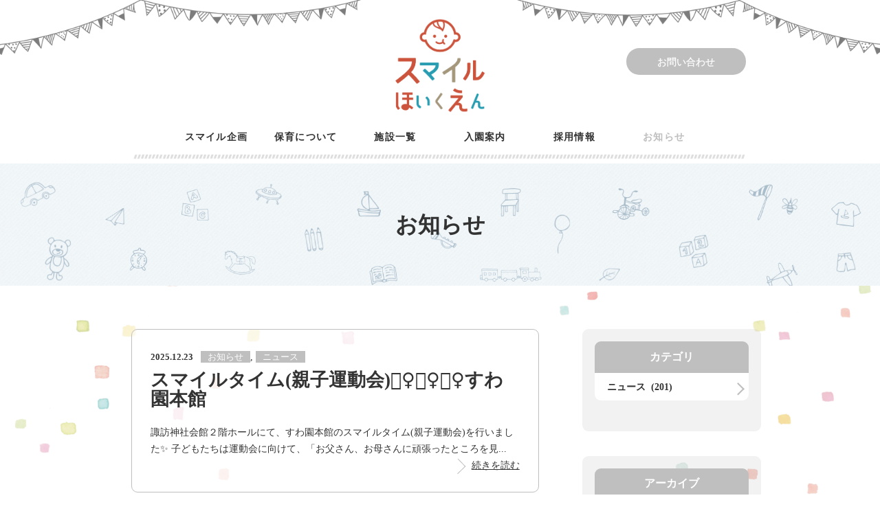

--- FILE ---
content_type: text/html; charset=UTF-8
request_url: https://www.hoikuen-smile-kikaku.com/info/page/2
body_size: 8029
content:
<!doctype html>
<html dir="ltr" lang="ja" prefix="og: https://ogp.me/ns#">
<head>
	<meta charset="UTF-8">
    
	<meta name="viewport" content="width=device-width, initial-scale=1">
    <meta name="format-detection" content="telephone=no">
	<link rel="profile" href="https://gmpg.org/xfn/11">

    	<style>img:is([sizes="auto" i], [sizes^="auto," i]) { contain-intrinsic-size: 3000px 1500px }</style>
	
		<!-- All in One SEO 4.8.9 - aioseo.com -->
		<title>お知らせ | スマイル保育園 - Part 2</title>
	<meta name="description" content="- Part 2" />
	<meta name="robots" content="noindex, nofollow, max-image-preview:large" />
	<link rel="canonical" href="https://www.hoikuen-smile-kikaku.com/./info/page/2" />
	<link rel="prev" href="https://www.hoikuen-smile-kikaku.com/info" />
	<link rel="next" href="https://www.hoikuen-smile-kikaku.com/info/page/3" />
	<meta name="generator" content="All in One SEO (AIOSEO) 4.8.9" />
		<script type="application/ld+json" class="aioseo-schema">
			{"@context":"https:\/\/schema.org","@graph":[{"@type":"BreadcrumbList","@id":"https:\/\/www.hoikuen-smile-kikaku.com\/info\/page\/2#breadcrumblist","itemListElement":[{"@type":"ListItem","@id":"https:\/\/www.hoikuen-smile-kikaku.com#listItem","position":1,"name":"\u30db\u30fc\u30e0","item":"https:\/\/www.hoikuen-smile-kikaku.com","nextItem":{"@type":"ListItem","@id":"https:\/\/www.hoikuen-smile-kikaku.com\/.\/info#listItem","name":"\u304a\u77e5\u3089\u305b"}},{"@type":"ListItem","@id":"https:\/\/www.hoikuen-smile-kikaku.com\/.\/info#listItem","position":2,"name":"\u304a\u77e5\u3089\u305b","item":"https:\/\/www.hoikuen-smile-kikaku.com\/.\/info","nextItem":{"@type":"ListItem","@id":"https:\/\/www.hoikuen-smile-kikaku.com\/info\/page\/2#listItem","name":"\u30da\u30fc\u30b8 2"},"previousItem":{"@type":"ListItem","@id":"https:\/\/www.hoikuen-smile-kikaku.com#listItem","name":"\u30db\u30fc\u30e0"}},{"@type":"ListItem","@id":"https:\/\/www.hoikuen-smile-kikaku.com\/info\/page\/2#listItem","position":3,"name":"\u30da\u30fc\u30b8 2","previousItem":{"@type":"ListItem","@id":"https:\/\/www.hoikuen-smile-kikaku.com\/.\/info#listItem","name":"\u304a\u77e5\u3089\u305b"}}]},{"@type":"CollectionPage","@id":"https:\/\/www.hoikuen-smile-kikaku.com\/info\/page\/2#collectionpage","url":"https:\/\/www.hoikuen-smile-kikaku.com\/info\/page\/2","name":"\u304a\u77e5\u3089\u305b | \u30b9\u30de\u30a4\u30eb\u4fdd\u80b2\u5712 - Part 2","description":"- Part 2","inLanguage":"ja","isPartOf":{"@id":"https:\/\/www.hoikuen-smile-kikaku.com\/#website"},"breadcrumb":{"@id":"https:\/\/www.hoikuen-smile-kikaku.com\/info\/page\/2#breadcrumblist"}},{"@type":"Organization","@id":"https:\/\/www.hoikuen-smile-kikaku.com\/#organization","name":"\u30b9\u30de\u30a4\u30eb\u4fdd\u80b2\u5712","url":"https:\/\/www.hoikuen-smile-kikaku.com\/"},{"@type":"WebSite","@id":"https:\/\/www.hoikuen-smile-kikaku.com\/#website","url":"https:\/\/www.hoikuen-smile-kikaku.com\/","name":"\u30b9\u30de\u30a4\u30eb\u4fdd\u80b2\u5712","inLanguage":"ja","publisher":{"@id":"https:\/\/www.hoikuen-smile-kikaku.com\/#organization"}}]}
		</script>
		<!-- All in One SEO -->

<link rel='dns-prefetch' href='//www.hoikuen-smile-kikaku.com' />
<link rel="alternate" type="application/rss+xml" title="スマイル保育園 &raquo; フィード" href="https://www.hoikuen-smile-kikaku.com/feed" />
<link rel="alternate" type="application/rss+xml" title="スマイル保育園 &raquo; コメントフィード" href="https://www.hoikuen-smile-kikaku.com/comments/feed" />
<link rel="alternate" type="application/rss+xml" title="スマイル保育園 &raquo; お知らせ カテゴリーのフィード" href="https://www.hoikuen-smile-kikaku.com/./info/feed" />
<script type="text/javascript">
/* <![CDATA[ */
window._wpemojiSettings = {"baseUrl":"https:\/\/s.w.org\/images\/core\/emoji\/16.0.1\/72x72\/","ext":".png","svgUrl":"https:\/\/s.w.org\/images\/core\/emoji\/16.0.1\/svg\/","svgExt":".svg","source":{"concatemoji":"https:\/\/www.hoikuen-smile-kikaku.com\/wp-includes\/js\/wp-emoji-release.min.js?ver=6.8.3"}};
/*! This file is auto-generated */
!function(s,n){var o,i,e;function c(e){try{var t={supportTests:e,timestamp:(new Date).valueOf()};sessionStorage.setItem(o,JSON.stringify(t))}catch(e){}}function p(e,t,n){e.clearRect(0,0,e.canvas.width,e.canvas.height),e.fillText(t,0,0);var t=new Uint32Array(e.getImageData(0,0,e.canvas.width,e.canvas.height).data),a=(e.clearRect(0,0,e.canvas.width,e.canvas.height),e.fillText(n,0,0),new Uint32Array(e.getImageData(0,0,e.canvas.width,e.canvas.height).data));return t.every(function(e,t){return e===a[t]})}function u(e,t){e.clearRect(0,0,e.canvas.width,e.canvas.height),e.fillText(t,0,0);for(var n=e.getImageData(16,16,1,1),a=0;a<n.data.length;a++)if(0!==n.data[a])return!1;return!0}function f(e,t,n,a){switch(t){case"flag":return n(e,"\ud83c\udff3\ufe0f\u200d\u26a7\ufe0f","\ud83c\udff3\ufe0f\u200b\u26a7\ufe0f")?!1:!n(e,"\ud83c\udde8\ud83c\uddf6","\ud83c\udde8\u200b\ud83c\uddf6")&&!n(e,"\ud83c\udff4\udb40\udc67\udb40\udc62\udb40\udc65\udb40\udc6e\udb40\udc67\udb40\udc7f","\ud83c\udff4\u200b\udb40\udc67\u200b\udb40\udc62\u200b\udb40\udc65\u200b\udb40\udc6e\u200b\udb40\udc67\u200b\udb40\udc7f");case"emoji":return!a(e,"\ud83e\udedf")}return!1}function g(e,t,n,a){var r="undefined"!=typeof WorkerGlobalScope&&self instanceof WorkerGlobalScope?new OffscreenCanvas(300,150):s.createElement("canvas"),o=r.getContext("2d",{willReadFrequently:!0}),i=(o.textBaseline="top",o.font="600 32px Arial",{});return e.forEach(function(e){i[e]=t(o,e,n,a)}),i}function t(e){var t=s.createElement("script");t.src=e,t.defer=!0,s.head.appendChild(t)}"undefined"!=typeof Promise&&(o="wpEmojiSettingsSupports",i=["flag","emoji"],n.supports={everything:!0,everythingExceptFlag:!0},e=new Promise(function(e){s.addEventListener("DOMContentLoaded",e,{once:!0})}),new Promise(function(t){var n=function(){try{var e=JSON.parse(sessionStorage.getItem(o));if("object"==typeof e&&"number"==typeof e.timestamp&&(new Date).valueOf()<e.timestamp+604800&&"object"==typeof e.supportTests)return e.supportTests}catch(e){}return null}();if(!n){if("undefined"!=typeof Worker&&"undefined"!=typeof OffscreenCanvas&&"undefined"!=typeof URL&&URL.createObjectURL&&"undefined"!=typeof Blob)try{var e="postMessage("+g.toString()+"("+[JSON.stringify(i),f.toString(),p.toString(),u.toString()].join(",")+"));",a=new Blob([e],{type:"text/javascript"}),r=new Worker(URL.createObjectURL(a),{name:"wpTestEmojiSupports"});return void(r.onmessage=function(e){c(n=e.data),r.terminate(),t(n)})}catch(e){}c(n=g(i,f,p,u))}t(n)}).then(function(e){for(var t in e)n.supports[t]=e[t],n.supports.everything=n.supports.everything&&n.supports[t],"flag"!==t&&(n.supports.everythingExceptFlag=n.supports.everythingExceptFlag&&n.supports[t]);n.supports.everythingExceptFlag=n.supports.everythingExceptFlag&&!n.supports.flag,n.DOMReady=!1,n.readyCallback=function(){n.DOMReady=!0}}).then(function(){return e}).then(function(){var e;n.supports.everything||(n.readyCallback(),(e=n.source||{}).concatemoji?t(e.concatemoji):e.wpemoji&&e.twemoji&&(t(e.twemoji),t(e.wpemoji)))}))}((window,document),window._wpemojiSettings);
/* ]]> */
</script>
<style id='wp-emoji-styles-inline-css' type='text/css'>

	img.wp-smiley, img.emoji {
		display: inline !important;
		border: none !important;
		box-shadow: none !important;
		height: 1em !important;
		width: 1em !important;
		margin: 0 0.07em !important;
		vertical-align: -0.1em !important;
		background: none !important;
		padding: 0 !important;
	}
</style>
<link rel='stylesheet' id='simple-plan-style-css' href='https://www.hoikuen-smile-kikaku.com/wp-content/themes/hoikuen-smile-kikaku/style.css?ver=6.8.3' type='text/css' media='all' />
<link rel='stylesheet' id='fancybox-style-css' href='https://www.hoikuen-smile-kikaku.com/wp-content/themes/hoikuen-smile-kikaku/assets/libs/fancybox/jquery.fancybox.min.css?ver=6.8.3' type='text/css' media='all' />
<link rel='stylesheet' id='scrollbar-style-css' href='https://www.hoikuen-smile-kikaku.com/wp-content/themes/hoikuen-smile-kikaku/assets/libs/scrollbar/jquery.scrollbar.css?ver=6.8.3' type='text/css' media='all' />
<link rel='stylesheet' id='slick-style-css' href='https://www.hoikuen-smile-kikaku.com/wp-content/themes/hoikuen-smile-kikaku/assets/libs/slick/slick.css?ver=6.8.3' type='text/css' media='all' />
<link rel='stylesheet' id='video-style-css' href='https://www.hoikuen-smile-kikaku.com/wp-content/themes/hoikuen-smile-kikaku/assets/libs/ytb/jquery.mb.YTPlayer.min.css?ver=6.8.3' type='text/css' media='all' />
<link rel='stylesheet' id='main-style-css' href='https://www.hoikuen-smile-kikaku.com/wp-content/themes/hoikuen-smile-kikaku/assets/css/st.main.css?ver=6.8.3' type='text/css' media='all' />
<link rel='stylesheet' id='custom-style-css' href='https://www.hoikuen-smile-kikaku.com/wp-content/themes/hoikuen-smile-kikaku/assets/css/custom.css?ver=6.8.3' type='text/css' media='all' />
<link rel="https://api.w.org/" href="https://www.hoikuen-smile-kikaku.com/wp-json/" /><link rel="alternate" title="JSON" type="application/json" href="https://www.hoikuen-smile-kikaku.com/wp-json/wp/v2/categories/1" /><link rel="EditURI" type="application/rsd+xml" title="RSD" href="https://www.hoikuen-smile-kikaku.com/xmlrpc.php?rsd" />
<meta name="generator" content="WordPress 6.8.3" />
	<style>
		.c-form__btn--next,
		.c-pagination li .current, .c-pagination li a:hover,
		.c-block__l-03 .c-block__content .c-list__group__item p:first-child,
		.c-navbar__button span, .c-navbar__button span::after, .c-navbar__button span::before,
		.c-widget__item__title p,
		.c-section__heading p::after,
		.u-background--orange,
		.c-link__anchor,
		.c-link__fixed__btn,
		.c-article__meta__categories a {
			background-color: #bfbfbf !important;
		}

		.c-pagination li a:hover ,
		.u-border--orange::after{
			color: #ffffff !important;
		}

		.c-form__btn--prev,
		.u-color--orange, .u-color--orange:hover,
		.c-navigation__btn a,
		.c-pagination li a, .c-pagination li a ,
		.c-navbar>li a:hover, .c-navbar>li.active > a,
		.u-color--blue,
		.c-navbar__dropdown__content>li>a:hover,
		.c-navbar__dropdown__content>li.active>a{
			color: #bfbfbf !important;
		}

		.c-form__btn--next,
		.c-form__btn--prev::after,
		.c-navigation__btn a::before,
		.c-pagination li a, .c-pagination li span,
		.c-breadcrumb li a::after,
		.u-border--orange, .u-border--orange::after, .u-border--orange::before,
		.c-footer__bottom .info .info__right ul li::before,
		.c-navbar__dropdown__content li:first-child,
		.c-navbar__dropdown__content li,
		.c-block__i-04,
		.u-border__color--default,
		.c-block__e91,
		.c-article,
		.c-article__meta__categories a,
		.c-header .c-navbar li a:not(.c-navbar__dropdown__link):before {
			border-color: #bfbfbf !important;
		}

		.c-link__anchor::after {
			border-top-color: #bfbfbf !important;
		}

		.c-navbar__dropdown__content li:first-child:before {
			border-bottom-color: #bfbfbf !important;
		}

		.u-background--orange-light,
		.c-timeline__item--active span,
		.u-background--orange-dark,
		.u-background--gray,
		.c-list__t-91,
		.c-header__wrap {
			background-color: rgba(191,191,191,0.2) !important;
		}

		table .u-background--orange-dark {
			background-color: rgba(191,191,191,0.5) !important;
		}

        .c-main .c-start-wrapper{
            background-color: rgba(191,191,191,0.12) !important;
        }

		@media (max-width: 750px){
			.c-navigation__btn a::before,
			.c-navigation__btn a,
			.c-block__i-04,
			.c-footer__bottom .c-navbar__footer,
			.c-footer__bottom .info .info__left,
			.c-footer__bottom .info {
				border-color: #bfbfbf !important;
			}

			.c-header .c-navbar li a:not(.c-navbar__dropdown__link)::after{
				background-color: #bfbfbf !important;
			}
		}

		@media (min-width: 751px)
		{
			.c-navigation__btn a {
				border-color: #bfbfbf !important;
			}

			.c-navigation__btn a:hover{
				background-color: rgba(191,191,191,0.2) !important;
			}
		}
	</style>
	<meta name="title" content="スマイルタイム(親子運動会)🤸‍♀️🏋️‍♀️🤸‍♀️すわ園本館"><link rel="shortcut icon" href="https://www.hoikuen-smile-kikaku.com/wp-content/uploads/2020/09/favicon.png" /><noscript><style>.lazyload[data-src]{display:none !important;}</style></noscript><style>.lazyload{background-image:none !important;}.lazyload:before{background-image:none !important;}</style><style type="text/css">
.no-js .native-lazyload-js-fallback {
	display: none;
}
</style>
		</head>

<body class="archive paged category category-info category-1 paged-2 category-paged-2 wp-theme-hoikuen-smile-kikaku">
    <header id="header" class="c-header c-header__border u-border--orange">
        <div class="c-header__wrap u-background__image lazyload" style="" data-back="https://www.hoikuen-smile-kikaku.com/wp-content/uploads/2020/08/headerbg2.png">
                                        <div class="c-header__top c-header__top--2">
                            <div class="o-container">
                    <h2 class="c-header__logo">                        <a href="https://www.hoikuen-smile-kikaku.com" title="スマイル保育園">
                                                                                        <img src="[data-uri]" class="only_pc lazyload" alt="スマイル保育園" data-src="https://www.hoikuen-smile-kikaku.com/wp-content/uploads/2024/09/logo0910.png" decoding="async" data-eio-rwidth="917" data-eio-rheight="667" /><noscript><img src="https://www.hoikuen-smile-kikaku.com/wp-content/uploads/2024/09/logo0910.png" class="only_pc" alt="スマイル保育園" data-eio="l" /></noscript>
                                                        <img src="[data-uri]" class="only_sp lazyload" alt="スマイル保育園" data-src="https://www.hoikuen-smile-kikaku.com/wp-content/uploads/2024/09/231x77.png" decoding="async" data-eio-rwidth="1034" data-eio-rheight="392" /><noscript><img src="https://www.hoikuen-smile-kikaku.com/wp-content/uploads/2024/09/231x77.png" class="only_sp" alt="スマイル保育園" data-eio="l" /></noscript>
                        </a>
                    </h2>
                    <div class="c-header__contact only_pc">
                                                    <div class="entry">
                                <a href="/inquiry" class="c-btn c-btn--default u-background--orange">お問い合わせ</a>
                            </div>
                                            </div>
                </div>
            </div>
            <button id="menu-button" class="c-navbar__button only_sp"><span></span></button>
            <div class="c-header__menu">
                <ul id="header-menu" class="c-navbar"><li class="c-menu__item "><a title="スマイル企画" href="https://hoikuen-smile-kikaku.com/about">スマイル企画</a></li>
<li class="c-menu__item "><a title="保育について" href="https://www.hoikuen-smile-kikaku.com/child-care">保育について</a></li>
<li class="c-menu__item "><a title="施設一覧" href="https://www.hoikuen-smile-kikaku.com/life">施設一覧</a></li>
<li class="c-menu__item "><a title="入園案内" href="https://www.hoikuen-smile-kikaku.com/guidance">入園案内</a></li>
<li class="c-menu__item "><a title="採用情報" href="https://www.hoikuen-smile-kikaku.com/recruit">採用情報</a></li>
<li class="c-menu__item active"><a title="お知らせ" href="https://www.hoikuen-smile-kikaku.com/./info">お知らせ</a></li>
</ul>                
                <div class="c-header__phone only_sp">
                                            <div class="c-header__entry">
                            <a href="/inquiry" class="c-btn c-btn--default u-background--orange">お問い合わせ</a>
                        </div>
                                                                <div class="c-header__phone__number">
                            <a href="tel:092-710-4616" class="c-btn c-btn--default u-background--orange"><small>TEL</small>092-710-4616</a>
                        </div>
                                    </div>
            </div>
        </div>
    </header>

<main class="c-main pc-07  u-background__image" style="background-image: url(https://www.hoikuen-smile-kikaku.com/wp-content/uploads/2020/09/pc-bg3-long5.png);">
    <div class="c-section c-section__banner-page lazyload" style="" data-back="https://www.hoikuen-smile-kikaku.com/wp-content/uploads/2020/09/page-banner_-toys.png">
        <div class="o-container">
            <h1><p>お知らせ</p></h1>
        </div>
    </div>

    <div class="c-section">
        <div class="o-container">
            <div class="u-flex u-flex--wrap u-flex__justify-content--between u-padding__bottom__sp--100">
                <section id="content" class="c-content u-width--700 u-margin__bottom--80">
                    
<div class="c-box">
    <article class="c-article">
        <ul class="c-article__meta">
            <li class="c-article__meta__date">
	            2025.12.23            </li>
            <li class="c-article__meta__categories">
               <a href="https://www.hoikuen-smile-kikaku.com/./info" rel="tag">お知らせ</a>, <a href="https://www.hoikuen-smile-kikaku.com/./info/news" rel="tag">ニュース</a>            </li>
        </ul>

        <h2 class="c-article__title">
	        <a href="https://www.hoikuen-smile-kikaku.com/info/20251223-5474" title="スマイルタイム(親子運動会)🤸‍♀️🏋️‍♀️🤸‍♀️すわ園本館">
		        スマイルタイム(親子運動会)🤸‍♀️🏋️‍♀️🤸‍♀️すわ園本館	        </a>
        </h2>

	    
	    <div class="c-article__content">
		    諏訪神社会館２階ホールにて、すわ園本館のスマイルタイム(親子運動会)を行いました✨ 子どもたちは運動会に向けて、「お父さん、お母さんに頑張ったところを見...        </div>

        <div class="u-text--right">
            <a href="https://www.hoikuen-smile-kikaku.com/info/20251223-5474" title="続きを読む" class="c-article__btn u-border--orange">続きを読む</a>
        </div>
    </article>
</div>

<div class="c-box">
    <article class="c-article">
        <ul class="c-article__meta">
            <li class="c-article__meta__date">
	            2025.12.18            </li>
            <li class="c-article__meta__categories">
               <a href="https://www.hoikuen-smile-kikaku.com/./info" rel="tag">お知らせ</a>, <a href="https://www.hoikuen-smile-kikaku.com/./info/news" rel="tag">ニュース</a>            </li>
        </ul>

        <h2 class="c-article__title">
	        <a href="https://www.hoikuen-smile-kikaku.com/info/20251218-5470" title="スマイルタイム(ミニうんどうかい)🤸‍♀️🤸‍♂️🤸‍♀️香椎園">
		        スマイルタイム(ミニうんどうかい)🤸‍♀️🤸‍♂️🤸‍♀️香椎園	        </a>
        </h2>

	    
	    <div class="c-article__content">
		    スマイルタイム(ミニうんどうかい)を開催いたしました。 今回のテーマは「スイーツパラダイス🍎🍍🍋🍇🍓」 2歳児さんの「開会式の言葉」で運動会が始まります💨...        </div>

        <div class="u-text--right">
            <a href="https://www.hoikuen-smile-kikaku.com/info/20251218-5470" title="続きを読む" class="c-article__btn u-border--orange">続きを読む</a>
        </div>
    </article>
</div>

<div class="c-box">
    <article class="c-article">
        <ul class="c-article__meta">
            <li class="c-article__meta__date">
	            2025.12.08            </li>
            <li class="c-article__meta__categories">
               <a href="https://www.hoikuen-smile-kikaku.com/./info" rel="tag">お知らせ</a>, <a href="https://www.hoikuen-smile-kikaku.com/./info/news" rel="tag">ニュース</a>            </li>
        </ul>

        <h2 class="c-article__title">
	        <a href="https://www.hoikuen-smile-kikaku.com/info/20251208-5448" title="スマイルタイム(運動会)⛹️‍♀️🏋️‍♂️🤸‍♂️七五三🤴👸すわ園">
		        スマイルタイム(運動会)⛹️‍♀️🏋️‍♂️🤸‍♂️七五三🤴👸すわ園	        </a>
        </h2>

	    
	    <div class="c-article__content">
		    待ちに待ったスマイルタイム・親子運動会　が開催されました🌈✨ 入場行進の後は、選手宣誓です🙋‍♀️🙋‍♂️ おうちの方の顔を見ると、ちょっぴり涙が出てしまう子...        </div>

        <div class="u-text--right">
            <a href="https://www.hoikuen-smile-kikaku.com/info/20251208-5448" title="続きを読む" class="c-article__btn u-border--orange">続きを読む</a>
        </div>
    </article>
</div>

<div class="c-box">
    <article class="c-article">
        <ul class="c-article__meta">
            <li class="c-article__meta__date">
	            2025.12.05            </li>
            <li class="c-article__meta__categories">
               <a href="https://www.hoikuen-smile-kikaku.com/./info" rel="tag">お知らせ</a>, <a href="https://www.hoikuen-smile-kikaku.com/./info/news" rel="tag">ニュース</a>            </li>
        </ul>

        <h2 class="c-article__title">
	        <a href="https://www.hoikuen-smile-kikaku.com/info/20251205-5412" title="七五三🤴👸スマイルタイム(運動会🍓🍋🍍🍇)南福岡園">
		        七五三🤴👸スマイルタイム(運動会🍓🍋🍍🍇)南福岡園	        </a>
        </h2>

	    
	    <div class="c-article__content">
		    南福岡十日恵比須神社に七五三のお参りに行きました✨ お兄さんお姉さんは、誘導ロープの輪っかを持って落ち着いて歩きます🚶‍♀️🚶‍♂️🚶‍♀️💨💨 横断歩道を渡る...        </div>

        <div class="u-text--right">
            <a href="https://www.hoikuen-smile-kikaku.com/info/20251205-5412" title="続きを読む" class="c-article__btn u-border--orange">続きを読む</a>
        </div>
    </article>
</div>

<div class="c-box">
    <article class="c-article">
        <ul class="c-article__meta">
            <li class="c-article__meta__date">
	            2025.12.01            </li>
            <li class="c-article__meta__categories">
               <a href="https://www.hoikuen-smile-kikaku.com/./info" rel="tag">お知らせ</a>, <a href="https://www.hoikuen-smile-kikaku.com/./info/news" rel="tag">ニュース</a>            </li>
        </ul>

        <h2 class="c-article__title">
	        <a href="https://www.hoikuen-smile-kikaku.com/info/20251201-5406" title="🎠１２月の空き状況🎠">
		        🎠１２月の空き状況🎠	        </a>
        </h2>

	    
	    <div class="c-article__content">
		    １２月の空き状況です🎈 令和７年度の願書受付を随時、行っております✨ 令和８年度の入園願書の受付も開始いたしました✨ ご見学などお気軽にお問い合わせいた...        </div>

        <div class="u-text--right">
            <a href="https://www.hoikuen-smile-kikaku.com/info/20251201-5406" title="続きを読む" class="c-article__btn u-border--orange">続きを読む</a>
        </div>
    </article>
</div>
        <div class="u-flex u-flex__justify-content--center">
            <ul class="c-pagination">
				                    <li><a class="prev page-numbers" href="https://www.hoikuen-smile-kikaku.com/info/page/1"><em class="prev u-border--orange"></em></a></li>
				                    <li><a class="page-numbers" href="https://www.hoikuen-smile-kikaku.com/info/page/1">1</a></li>
				                    <li><span aria-current="page" class="page-numbers current">2</span></li>
				                    <li><a class="page-numbers" href="https://www.hoikuen-smile-kikaku.com/info/page/3">3</a></li>
				                    <li><span class="page-numbers dots">&hellip;</span></li>
				                    <li><a class="page-numbers" href="https://www.hoikuen-smile-kikaku.com/info/page/42">42</a></li>
				                    <li><a class="next page-numbers" href="https://www.hoikuen-smile-kikaku.com/info/page/3"><em class="next u-border--orange"></em></a></li>
				            </ul>
        </div>
	                </section>

                
<aside id="sidebar" class="c-sidebar">
    <div id="sidebar1" class="c-box u-background--orange-light">
        <div class="c-widget c-widget__list">
            <h3 class="c-widget__list__title u-background--orange">カテゴリ</h3>

	        	            <ul>
		            		                <li class="u-border--orange">
			                <a href="https://www.hoikuen-smile-kikaku.com/./info/news" title="ニュース">
				                ニュース &nbsp;(201)
	                        </a>
		                </li>
		            	            </ul>
	                </div>
    </div>

    <div id="sidebar3" class="c-box u-background--orange-light u-margin__bottom__sp--100">
        <div class="c-widget c-widget__list">
            <h3 class="c-widget__list__title u-background--orange">アーカイブ</h3>

	        	            <ul id="c-widget__archive" class="c-widget__archive">
		            			            <li class="active u-border--orange">
		                    <a href="javascript:void(0)" title="2026年" class="c-widget__archive__link">2026年</a>

				            			                    <ul class="c-widget__archive__content">
				                    					                    <li class="">
					                        <a href="https://www.hoikuen-smile-kikaku.com/info?date=2026-01" title="2026年1月">
												2026年1月 &nbsp;(5)
                                            </a>
				                        </li>
				                    			                    </ul>
				            		                </li>
		            			            <li class="active u-border--orange">
		                    <a href="javascript:void(0)" title="2025年" class="c-widget__archive__link">2025年</a>

				            			                    <ul class="c-widget__archive__content">
				                    					                    <li class="">
					                        <a href="https://www.hoikuen-smile-kikaku.com/info?date=2025-12" title="2025年12月">
												2025年12月 &nbsp;(5)
                                            </a>
				                        </li>
				                    					                    <li class="">
					                        <a href="https://www.hoikuen-smile-kikaku.com/info?date=2025-11" title="2025年11月">
												2025年11月 &nbsp;(6)
                                            </a>
				                        </li>
				                    					                    <li class="">
					                        <a href="https://www.hoikuen-smile-kikaku.com/info?date=2025-10" title="2025年10月">
												2025年10月 &nbsp;(5)
                                            </a>
				                        </li>
				                    					                    <li class="">
					                        <a href="https://www.hoikuen-smile-kikaku.com/info?date=2025-09" title="2025年9月">
												2025年9月 &nbsp;(5)
                                            </a>
				                        </li>
				                    					                    <li class="">
					                        <a href="https://www.hoikuen-smile-kikaku.com/info?date=2025-08" title="2025年8月">
												2025年8月 &nbsp;(5)
                                            </a>
				                        </li>
				                    					                    <li class="">
					                        <a href="https://www.hoikuen-smile-kikaku.com/info?date=2025-07" title="2025年7月">
												2025年7月 &nbsp;(5)
                                            </a>
				                        </li>
				                    					                    <li class="">
					                        <a href="https://www.hoikuen-smile-kikaku.com/info?date=2025-06" title="2025年6月">
												2025年6月 &nbsp;(5)
                                            </a>
				                        </li>
				                    					                    <li class="">
					                        <a href="https://www.hoikuen-smile-kikaku.com/info?date=2025-05" title="2025年5月">
												2025年5月 &nbsp;(5)
                                            </a>
				                        </li>
				                    					                    <li class="">
					                        <a href="https://www.hoikuen-smile-kikaku.com/info?date=2025-04" title="2025年4月">
												2025年4月 &nbsp;(4)
                                            </a>
				                        </li>
				                    					                    <li class="">
					                        <a href="https://www.hoikuen-smile-kikaku.com/info?date=2025-03" title="2025年3月">
												2025年3月 &nbsp;(5)
                                            </a>
				                        </li>
				                    					                    <li class="">
					                        <a href="https://www.hoikuen-smile-kikaku.com/info?date=2025-02" title="2025年2月">
												2025年2月 &nbsp;(4)
                                            </a>
				                        </li>
				                    					                    <li class="">
					                        <a href="https://www.hoikuen-smile-kikaku.com/info?date=2025-01" title="2025年1月">
												2025年1月 &nbsp;(5)
                                            </a>
				                        </li>
				                    			                    </ul>
				            		                </li>
		            			            <li class="active u-border--orange">
		                    <a href="javascript:void(0)" title="2024年" class="c-widget__archive__link">2024年</a>

				            			                    <ul class="c-widget__archive__content">
				                    					                    <li class="">
					                        <a href="https://www.hoikuen-smile-kikaku.com/info?date=2024-12" title="2024年12月">
												2024年12月 &nbsp;(4)
                                            </a>
				                        </li>
				                    					                    <li class="">
					                        <a href="https://www.hoikuen-smile-kikaku.com/info?date=2024-11" title="2024年11月">
												2024年11月 &nbsp;(4)
                                            </a>
				                        </li>
				                    					                    <li class="">
					                        <a href="https://www.hoikuen-smile-kikaku.com/info?date=2024-10" title="2024年10月">
												2024年10月 &nbsp;(4)
                                            </a>
				                        </li>
				                    					                    <li class="">
					                        <a href="https://www.hoikuen-smile-kikaku.com/info?date=2024-09" title="2024年9月">
												2024年9月 &nbsp;(4)
                                            </a>
				                        </li>
				                    					                    <li class="">
					                        <a href="https://www.hoikuen-smile-kikaku.com/info?date=2024-08" title="2024年8月">
												2024年8月 &nbsp;(4)
                                            </a>
				                        </li>
				                    					                    <li class="">
					                        <a href="https://www.hoikuen-smile-kikaku.com/info?date=2024-07" title="2024年7月">
												2024年7月 &nbsp;(4)
                                            </a>
				                        </li>
				                    					                    <li class="">
					                        <a href="https://www.hoikuen-smile-kikaku.com/info?date=2024-06" title="2024年6月">
												2024年6月 &nbsp;(4)
                                            </a>
				                        </li>
				                    					                    <li class="">
					                        <a href="https://www.hoikuen-smile-kikaku.com/info?date=2024-05" title="2024年5月">
												2024年5月 &nbsp;(4)
                                            </a>
				                        </li>
				                    					                    <li class="">
					                        <a href="https://www.hoikuen-smile-kikaku.com/info?date=2024-04" title="2024年4月">
												2024年4月 &nbsp;(4)
                                            </a>
				                        </li>
				                    					                    <li class="">
					                        <a href="https://www.hoikuen-smile-kikaku.com/info?date=2024-03" title="2024年3月">
												2024年3月 &nbsp;(2)
                                            </a>
				                        </li>
				                    					                    <li class="">
					                        <a href="https://www.hoikuen-smile-kikaku.com/info?date=2024-02" title="2024年2月">
												2024年2月 &nbsp;(4)
                                            </a>
				                        </li>
				                    					                    <li class="">
					                        <a href="https://www.hoikuen-smile-kikaku.com/info?date=2024-01" title="2024年1月">
												2024年1月 &nbsp;(3)
                                            </a>
				                        </li>
				                    			                    </ul>
				            		                </li>
		            			            <li class="active u-border--orange">
		                    <a href="javascript:void(0)" title="2023年" class="c-widget__archive__link">2023年</a>

				            			                    <ul class="c-widget__archive__content">
				                    					                    <li class="">
					                        <a href="https://www.hoikuen-smile-kikaku.com/info?date=2023-12" title="2023年12月">
												2023年12月 &nbsp;(7)
                                            </a>
				                        </li>
				                    					                    <li class="">
					                        <a href="https://www.hoikuen-smile-kikaku.com/info?date=2023-11" title="2023年11月">
												2023年11月 &nbsp;(6)
                                            </a>
				                        </li>
				                    					                    <li class="">
					                        <a href="https://www.hoikuen-smile-kikaku.com/info?date=2023-10" title="2023年10月">
												2023年10月 &nbsp;(4)
                                            </a>
				                        </li>
				                    					                    <li class="">
					                        <a href="https://www.hoikuen-smile-kikaku.com/info?date=2023-09" title="2023年9月">
												2023年9月 &nbsp;(3)
                                            </a>
				                        </li>
				                    					                    <li class="">
					                        <a href="https://www.hoikuen-smile-kikaku.com/info?date=2023-08" title="2023年8月">
												2023年8月 &nbsp;(4)
                                            </a>
				                        </li>
				                    					                    <li class="">
					                        <a href="https://www.hoikuen-smile-kikaku.com/info?date=2023-07" title="2023年7月">
												2023年7月 &nbsp;(7)
                                            </a>
				                        </li>
				                    					                    <li class="">
					                        <a href="https://www.hoikuen-smile-kikaku.com/info?date=2023-06" title="2023年6月">
												2023年6月 &nbsp;(5)
                                            </a>
				                        </li>
				                    					                    <li class="">
					                        <a href="https://www.hoikuen-smile-kikaku.com/info?date=2023-05" title="2023年5月">
												2023年5月 &nbsp;(5)
                                            </a>
				                        </li>
				                    					                    <li class="">
					                        <a href="https://www.hoikuen-smile-kikaku.com/info?date=2023-04" title="2023年4月">
												2023年4月 &nbsp;(2)
                                            </a>
				                        </li>
				                    					                    <li class="">
					                        <a href="https://www.hoikuen-smile-kikaku.com/info?date=2023-03" title="2023年3月">
												2023年3月 &nbsp;(6)
                                            </a>
				                        </li>
				                    					                    <li class="">
					                        <a href="https://www.hoikuen-smile-kikaku.com/info?date=2023-01" title="2023年1月">
												2023年1月 &nbsp;(4)
                                            </a>
				                        </li>
				                    			                    </ul>
				            		                </li>
		            			            <li class="active u-border--orange">
		                    <a href="javascript:void(0)" title="2022年" class="c-widget__archive__link">2022年</a>

				            			                    <ul class="c-widget__archive__content">
				                    					                    <li class="">
					                        <a href="https://www.hoikuen-smile-kikaku.com/info?date=2022-12" title="2022年12月">
												2022年12月 &nbsp;(2)
                                            </a>
				                        </li>
				                    					                    <li class="">
					                        <a href="https://www.hoikuen-smile-kikaku.com/info?date=2022-11" title="2022年11月">
												2022年11月 &nbsp;(2)
                                            </a>
				                        </li>
				                    					                    <li class="">
					                        <a href="https://www.hoikuen-smile-kikaku.com/info?date=2022-10" title="2022年10月">
												2022年10月 &nbsp;(3)
                                            </a>
				                        </li>
				                    					                    <li class="">
					                        <a href="https://www.hoikuen-smile-kikaku.com/info?date=2022-09" title="2022年9月">
												2022年9月 &nbsp;(2)
                                            </a>
				                        </li>
				                    					                    <li class="">
					                        <a href="https://www.hoikuen-smile-kikaku.com/info?date=2022-08" title="2022年8月">
												2022年8月 &nbsp;(2)
                                            </a>
				                        </li>
				                    					                    <li class="">
					                        <a href="https://www.hoikuen-smile-kikaku.com/info?date=2022-07" title="2022年7月">
												2022年7月 &nbsp;(2)
                                            </a>
				                        </li>
				                    					                    <li class="">
					                        <a href="https://www.hoikuen-smile-kikaku.com/info?date=2022-06" title="2022年6月">
												2022年6月 &nbsp;(2)
                                            </a>
				                        </li>
				                    					                    <li class="">
					                        <a href="https://www.hoikuen-smile-kikaku.com/info?date=2022-05" title="2022年5月">
												2022年5月 &nbsp;(2)
                                            </a>
				                        </li>
				                    					                    <li class="">
					                        <a href="https://www.hoikuen-smile-kikaku.com/info?date=2022-04" title="2022年4月">
												2022年4月 &nbsp;(5)
                                            </a>
				                        </li>
				                    					                    <li class="">
					                        <a href="https://www.hoikuen-smile-kikaku.com/info?date=2022-03" title="2022年3月">
												2022年3月 &nbsp;(2)
                                            </a>
				                        </li>
				                    					                    <li class="">
					                        <a href="https://www.hoikuen-smile-kikaku.com/info?date=2022-02" title="2022年2月">
												2022年2月 &nbsp;(2)
                                            </a>
				                        </li>
				                    					                    <li class="">
					                        <a href="https://www.hoikuen-smile-kikaku.com/info?date=2022-01" title="2022年1月">
												2022年1月 &nbsp;(5)
                                            </a>
				                        </li>
				                    			                    </ul>
				            		                </li>
		            			            <li class="active u-border--orange">
		                    <a href="javascript:void(0)" title="2021年" class="c-widget__archive__link">2021年</a>

				            			                    <ul class="c-widget__archive__content">
				                    					                    <li class="">
					                        <a href="https://www.hoikuen-smile-kikaku.com/info?date=2021-12" title="2021年12月">
												2021年12月 &nbsp;(2)
                                            </a>
				                        </li>
				                    					                    <li class="">
					                        <a href="https://www.hoikuen-smile-kikaku.com/info?date=2021-11" title="2021年11月">
												2021年11月 &nbsp;(1)
                                            </a>
				                        </li>
				                    					                    <li class="">
					                        <a href="https://www.hoikuen-smile-kikaku.com/info?date=2021-10" title="2021年10月">
												2021年10月 &nbsp;(1)
                                            </a>
				                        </li>
				                    					                    <li class="">
					                        <a href="https://www.hoikuen-smile-kikaku.com/info?date=2021-09" title="2021年9月">
												2021年9月 &nbsp;(1)
                                            </a>
				                        </li>
				                    					                    <li class="">
					                        <a href="https://www.hoikuen-smile-kikaku.com/info?date=2021-06" title="2021年6月">
												2021年6月 &nbsp;(1)
                                            </a>
				                        </li>
				                    					                    <li class="">
					                        <a href="https://www.hoikuen-smile-kikaku.com/info?date=2021-05" title="2021年5月">
												2021年5月 &nbsp;(1)
                                            </a>
				                        </li>
				                    					                    <li class="">
					                        <a href="https://www.hoikuen-smile-kikaku.com/info?date=2021-03" title="2021年3月">
												2021年3月 &nbsp;(5)
                                            </a>
				                        </li>
				                    					                    <li class="">
					                        <a href="https://www.hoikuen-smile-kikaku.com/info?date=2021-01" title="2021年1月">
												2021年1月 &nbsp;(1)
                                            </a>
				                        </li>
				                    			                    </ul>
				            		                </li>
		            			            <li class="active u-border--orange">
		                    <a href="javascript:void(0)" title="2020年" class="c-widget__archive__link">2020年</a>

				            			                    <ul class="c-widget__archive__content">
				                    					                    <li class="">
					                        <a href="https://www.hoikuen-smile-kikaku.com/info?date=2020-12" title="2020年12月">
												2020年12月 &nbsp;(1)
                                            </a>
				                        </li>
				                    					                    <li class="">
					                        <a href="https://www.hoikuen-smile-kikaku.com/info?date=2020-11" title="2020年11月">
												2020年11月 &nbsp;(1)
                                            </a>
				                        </li>
				                    					                    <li class="">
					                        <a href="https://www.hoikuen-smile-kikaku.com/info?date=2020-10" title="2020年10月">
												2020年10月 &nbsp;(1)
                                            </a>
				                        </li>
				                    			                    </ul>
				            		                </li>
		            	            </ul>
	                </div>
    </div>
</aside>
            </div>
        </div>
    </div>
</main>


<footer id="footer" class="c-footer">
    <div class="c-footer__top">
        <div class="o-container">
            <a id="gotop" href="javascript:void(0)" title="Go Top" class="c-btn__go-top u-background--orange">
                <img src="[data-uri]" alt="Go Top" data-src="https://www.hoikuen-smile-kikaku.com/wp-content/themes/hoikuen-smile-kikaku/assets/images/icons/ic-gotop.png" decoding="async" class="lazyload" data-eio-rwidth="21" data-eio-rheight="12" /><noscript><img src="https://www.hoikuen-smile-kikaku.com/wp-content/themes/hoikuen-smile-kikaku/assets/images/icons/ic-gotop.png" alt="Go Top" data-eio="l" /></noscript>TOP
            </a>
        </div>
    </div>


    <div class="c-footer__bottom u-background__image lazyload" style="" data-back="https://www.hoikuen-smile-kikaku.com/wp-content/uploads/2021/03/pc-footer2.jpg">
        
    <div class="c-section__breadcrumb">
        <div class="o-container">
            <ul class="c-breadcrumb">
                                    <li>
                                                    <a href="https://www.hoikuen-smile-kikaku.com" title="home">
                                home                            </a>
                                            </li>
                                    <li>
                                                    <span>お知らせ</span>
                                            </li>
                            </ul>
        </div>
    </div>
        <div class="o-container">
            <div class="c-navbar__footer">
				<ul id="footer-menu-1" class=""><li class="c-menu__item "><a title="トップ" href="https://www.hoikuen-smile-kikaku.com/">トップ</a></li>
<li class="c-menu__item "><a title="スマイル企画" href="https://www.hoikuen-smile-kikaku.com/about">スマイル企画</a></li>
<li class="c-menu__item "><a title="保育について" href="https://www.hoikuen-smile-kikaku.com/child-care">保育について</a></li>
<li class="c-menu__item "><a title="施設一覧" href="https://www.hoikuen-smile-kikaku.com/life">施設一覧</a></li>
<li class="c-menu__item "><a title="入園案内" href="https://www.hoikuen-smile-kikaku.com/guidance">入園案内</a></li>
<li class="c-menu__item "><a title="採用情報" href="https://www.hoikuen-smile-kikaku.com/recruit">採用情報</a></li>
<li class="c-menu__item active"><a title="お知らせ" href="https://www.hoikuen-smile-kikaku.com/./info">お知らせ</a></li>
</ul>            </div>
                        <div class="c-footer__logo">
                <a href="https://www.hoikuen-smile-kikaku.com/" title="スマイル保育園">
                    <img src="[data-uri]" alt="スマイル保育園" data-src="https://www.hoikuen-smile-kikaku.com/wp-content/uploads/2024/09/203x143_1-e1725956684315.png" decoding="async" class="lazyload" data-eio-rwidth="203" data-eio-rheight="148"><noscript><img src="https://www.hoikuen-smile-kikaku.com/wp-content/uploads/2024/09/203x143_1-e1725956684315.png" alt="スマイル保育園" data-eio="l"></noscript>
                </a>
            </div>
                                    <div class="c-footer__btn">
                <h4 class="c-footer__btn--title">
                    <p>お問い合わせ</p>
                </h4>
                <a href="/inquiry" class="c-btn c-btn--default u-background--orange">お問い合わせ</a>
            </div>
            
            <div class="info">
                                    <div class="info__tel u-flex u-flex__align-items--center">
                        <span>TEL</span>
                        <a href="tel:092-710-4616" title="092-710-4616">092-710-4616</a>
                    </div>
                                
                <p>〒812-0014<br />
福岡市博多区比恵町19-28<br />
TEL : 092-710-4616</p>

                                <div class="info__menu u-flex u-flex__align-items--center">
                                    </div>
                
                                <div class="info__menu2 u-flex u-flex__align-items--center">
                    <ul class="info__link--text u-flex u-flex__align-items--center">
                                                <li>
                            <a href="http://instagram.com/hoikuen.smilekikaku?igshid=vhe7cm9q21ro" title="Menu image">
                                <img src="[data-uri]" alt="Menu image" data-src="https://www.hoikuen-smile-kikaku.com/wp-content/uploads/2020/08/instagram-logo51-1.png" decoding="async" class="lazyload" data-eio-rwidth="51" data-eio-rheight="51"><noscript><img src="https://www.hoikuen-smile-kikaku.com/wp-content/uploads/2020/08/instagram-logo51-1.png" alt="Menu image" data-eio="l"></noscript>
                            </a>
                        </li>
                                            </ul>
                </div>
                
            </div>
        </div>

        <div class="o-container__fluid">
                        <div class="o-container c-footer__logo--sm">
                <img src="[data-uri]" alt="logo footer small" data-src="https://www.hoikuen-smile-kikaku.com/wp-content/uploads/2020/10/ロゴ＿Pマーク（枝番なし）18860212_JP.png" decoding="async" class="lazyload" data-eio-rwidth="50" data-eio-rheight="50"><noscript><img src="https://www.hoikuen-smile-kikaku.com/wp-content/uploads/2020/10/ロゴ＿Pマーク（枝番なし）18860212_JP.png" alt="logo footer small" data-eio="l"></noscript>
            </div>
                        <div class="o-container c-footer__copyright u-flex u-flex__align-items--center">
                <p>2020© スマイルほいくえん</p>
            </div>
        </div>
    </div>
</footer>
<script type="speculationrules">
{"prefetch":[{"source":"document","where":{"and":[{"href_matches":"\/*"},{"not":{"href_matches":["\/wp-*.php","\/wp-admin\/*","\/wp-content\/uploads\/*","\/wp-content\/*","\/wp-content\/plugins\/*","\/wp-content\/themes\/hoikuen-smile-kikaku\/*","\/*\\?(.+)"]}},{"not":{"selector_matches":"a[rel~=\"nofollow\"]"}},{"not":{"selector_matches":".no-prefetch, .no-prefetch a"}}]},"eagerness":"conservative"}]}
</script>
<script type="text/javascript">
( function() {
	var nativeLazyloadInitialize = function() {
		var lazyElements, script;
		if ( 'loading' in HTMLImageElement.prototype ) {
			lazyElements = [].slice.call( document.querySelectorAll( '.native-lazyload-js-fallback' ) );
			lazyElements.forEach( function( element ) {
				if ( ! element.dataset.src ) {
					return;
				}
				element.src = element.dataset.src;
				delete element.dataset.src;
				if ( element.dataset.srcset ) {
					element.srcset = element.dataset.srcset;
					delete element.dataset.srcset;
				}
				if ( element.dataset.sizes ) {
					element.sizes = element.dataset.sizes;
					delete element.dataset.sizes;
				}
				element.classList.remove( 'native-lazyload-js-fallback' );
			} );
		} else if ( ! document.querySelector( 'script#native-lazyload-fallback' ) ) {
			script = document.createElement( 'script' );
			script.id = 'native-lazyload-fallback';
			script.type = 'text/javascript';
			script.src = 'https://www.hoikuen-smile-kikaku.com/wp-content/plugins/native-lazyload/assets/js/lazyload.js';
			script.defer = true;
			document.body.appendChild( script );
		}
	};
	if ( document.readyState === 'complete' || document.readyState === 'interactive' ) {
		nativeLazyloadInitialize();
	} else {
		window.addEventListener( 'DOMContentLoaded', nativeLazyloadInitialize );
	}
}() );
</script>
		<script type="text/javascript" id="eio-lazy-load-js-before">
/* <![CDATA[ */
var eio_lazy_vars = {"exactdn_domain":"","skip_autoscale":0,"threshold":0,"use_dpr":1};
/* ]]> */
</script>
<script type="text/javascript" src="https://www.hoikuen-smile-kikaku.com/wp-content/plugins/ewww-image-optimizer/includes/lazysizes.min.js?ver=821" id="eio-lazy-load-js" async="async" data-wp-strategy="async"></script>
<script type="text/javascript" src="https://www.hoikuen-smile-kikaku.com/wp-content/themes/hoikuen-smile-kikaku/assets/libs/jquery/jquery-3.3.1.min.js?ver=6.8.3" id="jquery-3.3.1-js"></script>
<script type="text/javascript" src="https://www.hoikuen-smile-kikaku.com/wp-content/themes/hoikuen-smile-kikaku/assets/libs/fancybox/jquery.fancybox.min.js?ver=6.8.3" id="fancybox-script-js"></script>
<script type="text/javascript" src="https://www.hoikuen-smile-kikaku.com/wp-content/themes/hoikuen-smile-kikaku/assets/libs/scrollbar/jquery.scrollbar.min.js?ver=6.8.3" id="scrollbar-script-js"></script>
<script type="text/javascript" src="https://www.hoikuen-smile-kikaku.com/wp-content/themes/hoikuen-smile-kikaku/assets/libs/slick/slick.min.js?ver=6.8.3" id="slick-script-js"></script>
<script type="text/javascript" src="https://www.hoikuen-smile-kikaku.com/wp-content/themes/hoikuen-smile-kikaku/assets/libs/ytb/jquery.mb.YTPlayer.min.js?ver=6.8.3" id="video-script-js"></script>
<script type="text/javascript" src="https://www.hoikuen-smile-kikaku.com/wp-content/themes/hoikuen-smile-kikaku/assets/js/html-table-of-contents.js?ver=6.8.3" id="table-script-js"></script>
<script type="text/javascript" src="https://www.hoikuen-smile-kikaku.com/wp-content/themes/hoikuen-smile-kikaku/assets/js/bundle.min.js?ver=6.8.3" id="main-script-js"></script>
</body>
</html>

--- FILE ---
content_type: text/css; charset=UTF-8
request_url: https://www.hoikuen-smile-kikaku.com/wp-content/themes/hoikuen-smile-kikaku/assets/css/custom.css?ver=6.8.3
body_size: -469
content:
@media (max-width: 767px) {
    .c-form__control {
        font-size: 14px;
    }
}

--- FILE ---
content_type: application/javascript; charset=UTF-8
request_url: https://www.hoikuen-smile-kikaku.com/wp-content/themes/hoikuen-smile-kikaku/assets/js/bundle.min.js?ver=6.8.3
body_size: 1376
content:
let SIMPLEPLAN={};!function(e){let i=e(window),n=e(document),o=e("body");e.fn.exists=function(){return this.length>0},e.fn.isMobile=function(){return!!(i.outerWidth()<751)},SIMPLEPLAN.uaSetting=function(){let e={Tablet:-1!==(i=window.navigator.userAgent.toLowerCase()).indexOf("windows")&&-1!==i.indexOf("touch")&&-1===i.indexOf("tablet pc")||-1!==i.indexOf("ipad")||-1!==i.indexOf("android")&&-1===i.indexOf("mobile")||-1!==i.indexOf("firefox")&&-1!==i.indexOf("tablet")||-1!==i.indexOf("kindle")||-1!==i.indexOf("silk")||-1!==i.indexOf("playbook"),Mobile:-1!==i.indexOf("windows")&&-1!==i.indexOf("phone")||-1!==i.indexOf("iphone")||-1!==i.indexOf("ipod")||-1!==i.indexOf("android")&&-1!==i.indexOf("mobile")||-1!==i.indexOf("firefox")&&-1!==i.indexOf("mobile")||-1!==i.indexOf("blackberry"),IE:-1!==i.indexOf("Trident")};var i;(e.Tablet||e.Mobile)&&o.addClass("sp"),e.IE&&o.addClass("ie")},SIMPLEPLAN.common=function(){let n=e(".c-btn__go-top");function o(e){e.scrollTop()>30?n.fadeIn(300):n.fadeOut(300)}function t(){n.click(function(){e("body, html").animate({scrollTop:0},500)})}n.exists()&&!n.isMobile()?(o(i),i.scroll(function(){o(e(this))}),t()):t()},SIMPLEPLAN.initAnimationScroll=function(){let n=e(".scrollToggle"),o=i.scrollTop(),t=i.height();n.exists()&&n.each(function(){let i=e(this).offset().top;e(this).addClass("o-animation__scroll--off"),o+t-20>i&&e(this).hasClass("o-animation__scroll--off")?e(this).removeClass("o-animation__scroll--off").addClass("o-animation__scroll--on"):e(this).removeClass("o-animation__scroll--on").addClass("o-animation__scroll--off")})},SIMPLEPLAN.handelMenuClick=function(){let i=e("#menu-button"),n=".c-header__menu";i.exists()&&i.bind("click",function(i){i.preventDefault(),i.stopPropagation(),e(this).hasClass("open")?(e(this).removeClass("open").parent().find(n).slideUp(300).removeClass("open"),o.removeClass("u-noscroll")):(e(this).addClass("open").parent().find(n).slideDown(300).addClass("open"),o.addClass("u-noscroll"))}).closest("body").bind("click",function(){i.hasClass("open")&&(i.removeClass("open"),i.parent().find(n).slideUp(300),i.parent().find(n).removeClass("open"),o.removeClass("u-noscroll"))})},SIMPLEPLAN.handelHeaderFix=function(){let n=e(".c-header");n.isMobile()&&n.exists()&&(n.removeClass("c-header--fixed"),i.scrollTop()>100?n.addClass("c-header--fixed"):n.removeClass("c-header--fixed"))},SIMPLEPLAN.handelDeviceResize=function(){let i=e(".c-header"),n=e("#menu-button"),t=e(".c-header__menu");o.isMobile()||(o.removeClass("u-noscroll sp"),i.removeClass("c-header--fixed"),t.removeAttr("style"),n.removeClass("open"),t.removeClass("open"))},SIMPLEPLAN.customScrollbar=function(){let i=e(".scrollbar-chrome");i.exists()&&i.scrollbar()},SIMPLEPLAN.menuCategoryClick=function(){let i=e(".c-widget__archive__link");i.exists()&&i.click(function(i){i.stopPropagation();let n=e(this);n.parent().hasClass("active")?n.next().slideUp("fast",function(){n.parent().removeClass("active")}):n.next().slideDown("fast",function(){n.parent().addClass("active")})})},SIMPLEPLAN.handelFixImgIE=function(i){let n,t,l;n=window.navigator.userAgent,(l=(t=/msie|Trident.*rv[ :]*11\./gi).test(n))&&(o.addClass("ie"),e(i).each(function(){let i=e(this),n=i.find("img").prop("src");i.find("img").hide(),n&&i.css("background","url("+n+") no-repeat center / cover;")}))},SIMPLEPLAN.clickQuickLink=function(){let i=e(".c-link__item"),n=2*e(".c-header").outerHeight()+10;if(i.exists()&&i.click(function(i){i.preventDefault();let o=e(this).attr("href");e(o).exists()&&e("body, html").animate({scrollTop:e(o).offset().top-n},500)}),window.location.hash){let i=window.location.hash.split("#")[1];setTimeout(function(){e("body, html").animate({scrollTop:e("#"+i).offset().top-n},500)},500)}},SIMPLEPLAN.handelLinkDropdown=function(){let i=e(".c-link__fixed");if(i.exists()){i.find(".c-link__fixed__btn").on("click touchstart",function(e){e.preventDefault(),i.toggleClass("is-active"),e.stopPropagation()}),e(document).on("click touchstart",function(){i.hasClass("is-active")&&i.removeClass("is-active")})}},SIMPLEPLAN.smoothScroll=function(){let i=e(".c-link__anchor ul li a");i.on("click",function(n){if(""!==this.hash){n.preventDefault();var o=this.hash,t=e(o).offset().top;i.isMobile()?e("html, body").animate({scrollTop:t-void 0},500):e("html, body").animate({scrollTop:t},500)}})},i.on("load",function(){SIMPLEPLAN.uaSetting()}),n.ready(function(){SIMPLEPLAN.common(),SIMPLEPLAN.handelMenuClick(),SIMPLEPLAN.handelHeaderFix(),SIMPLEPLAN.initAnimationScroll(),SIMPLEPLAN.handelDeviceResize(),SIMPLEPLAN.customScrollbar(),SIMPLEPLAN.menuCategoryClick(),SIMPLEPLAN.smoothScroll(),SIMPLEPLAN.handelFixImgIE(".c-thumbnail"),SIMPLEPLAN.clickQuickLink(),SIMPLEPLAN.handelLinkDropdown(),e("#video").exists()&&e("#video").YTPlayer()}),i.on("scroll",function(){SIMPLEPLAN.handelHeaderFix(),SIMPLEPLAN.initAnimationScroll()}),i.on("resize",function(){SIMPLEPLAN.uaSetting(),SIMPLEPLAN.handelDeviceResize()})}(jQuery);var slider=function(e){$(e).find(".item").length>1?$(e).slick({autoplay:!0,autoplaySpeed:500,draggable:!0,arrows:!1,dots:!1,fade:!0,speed:6000,infinite:!0,cssEase:"cubic-bezier(0.7, 0, 0.3, 1)",touchThreshold:100,responsive:[{breakpoint:751,settings:{variableWidth:!1,slidesToShow:1,adaptiveHeight:!0,centerMode:!1,dots:!1}}]}):$(".main-banner").addClass("onlyOne")},triggerButtonSlider=function(){if($(".main-banner__slick").length){var e=$(".main-banner__slick").find(".arrow-left").offset(),i=$(".main-banner__slick").find(".arrow-right").offset();$(".c-btn__trigger--prev").css({top:e.top,left:e.left}),$(".c-btn__trigger--next").css({top:i.top,left:i.left}),$(document).on("click",".c-btn__trigger--next",function(){$("body").find(".arrow-right").trigger("click")}),$(document).on("click",".c-btn__trigger--prev",function(){$("body").find(".arrow-left").trigger("click")})}else $(".c-btn__wrap").hide();$(window).width()<=1141?$(".c-btn__wrap").hide():$(".c-btn__wrap").show()};$(document).ready(function(){slider(".main-banner__slick")});


--- FILE ---
content_type: application/javascript; charset=UTF-8
request_url: https://www.hoikuen-smile-kikaku.com/wp-content/themes/hoikuen-smile-kikaku/assets/js/html-table-of-contents.js?ver=6.8.3
body_size: -245
content:
!function(t){let e=t(document);t.fn.exists=function(){return this.length>0};let n=function(e){var n=document,r=0,o=t("#o-container-anchor"),a=n.getElementById("anchor");[].slice.call(n.body.querySelectorAll(e)).forEach(function(t,e){var o=t;if(""!==o.textContent){o.setAttribute("id","anchor"+e);var i=n.createElement("a");i.setAttribute("href","#anchor"+e),i.setAttribute("title",t.textContent),i.textContent=t.textContent;var c=n.createElement("li");c.setAttribute("class","c-link__item"),c.appendChild(i),a.appendChild(c),t.parentNode.insertBefore(o,t),r++}}),0===r&&o.remove()};try{module.exports=n}catch(t){}e.ready(function(){if(t("#anchor").exists()){n(".c-main h2.add_anchor p");var e=t(".get_tit p"),r=t("#addtitle");e.clone().appendTo(r)}})}(jQuery);